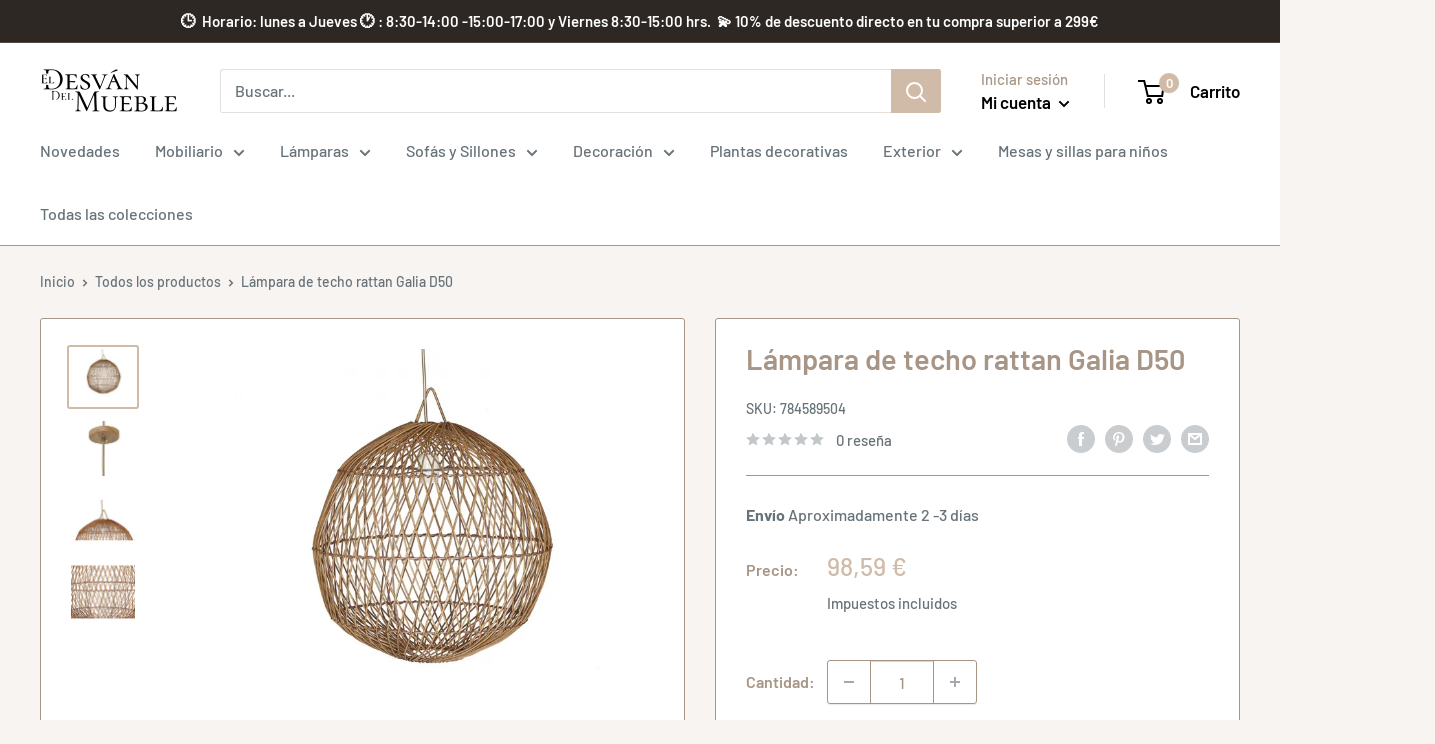

--- FILE ---
content_type: text/css
request_url: https://cdn.shopify.com/extensions/650079d5-1cc9-4616-b37f-af90ad0edf63/deco-labels-badges-104/assets/scm_product_label.css
body_size: 948
content:
.pl-collection,
.pl-product {
    width: 0 !important;
    height: 0 !important;
}
.pl-text-circle,
.pl-text-star,
.pl-text-trapezoid,
.pl-text-triangle,
.pl-w-100 {
    height: auto !important;
}
.pl-parent {
    position: relative;
}
.pl-container {
    cursor: pointer;
    display: block !important;
    position: initial !important;
    z-index: 10;
    padding: 0 !important;
    margin: 0 !important;
}
.pl-image,
.pl-product,
.pl-product .pl-image {
    z-index: 2;
}
.limespot-recommendation-box-item .pl-collection {
    top: 0;
}
.pl-image {
    display: flex !important;
    position: absolute !important;
    justify-content: center;
    align-items: center;
    background-size: contain !important;
    background-repeat: no-repeat !important;
}
.pl-image-badge {
    display: flex;
    position: relative;
    justify-content: center;
    align-items: center;
    padding: 5px;
}
.pl-image:empty {
    display: initial;
}
.sma_top_right {
    top: 0 !important;
    right: 0 !important;
    bottom: auto !important;
    left: auto !important;
    background-position: right top;
}
.sma_top_center,
.sma_top_left {
    top: 0 !important;
    right: auto !important;
    bottom: auto !important;
}
.sma_top_left {
    left: 0 !important;
    background-position: left top;
}
.sma_top_center {
    left: 50% !important;
    transform: translateX(-50%) !important;
    background-position: center top;
}
.sma_middle_left,
.sma_middle_right {
    transform: translateY(-50%) !important;
}
.sma_middle_right {
    top: 50% !important;
    right: 0 !important;
    left: auto !important;
    bottom: auto !important;
    background-position: right center;
}
.sma_middle_center,
.sma_middle_left {
    top: 50% !important;
    right: auto !important;
    bottom: auto !important;
}
.sma_middle_left {
    left: 0 !important;
    background-position: left center;
}
.sma_middle_center {
    left: 50% !important;
    transform: translate(-50%, -50%) !important;
    background-position: center center;
}
.sma_bottom_right {
    bottom: 0 !important;
    right: 0 !important;
    left: auto !important;
    top: auto !important;
    background-position: right bottom;
}
.sma_bottom_center,
.sma_bottom_left {
    bottom: 0 !important;
    top: auto !important;
    right: auto !important;
}
.sma_bottom_left {
    left: 0 !important;
    background-position: left bottom;
}
.sma_bottom_center {
    left: 50% !important;
    transform: translateX(-50%) !important;
    background-position: center bottom;
}
.top_right {
    top: 0;
    right: 0;
    bottom: auto;
    left: auto;
    background-position: right top;
}
.top_center,
.top_left {
    top: 0;
    right: auto;
    bottom: auto;
}
.top_left {
    left: 0;
    background-position: left top;
}
.top_center {
    left: 50%;
    transform: translateX(-50%);
    background-position: center top;
}
.middle_left,
.middle_right {
    transform: translateY(-50%);
}
.middle_right {
    top: 50%;
    right: 0;
    left: auto;
    bottom: auto;
    background-position: right center;
}
.middle_center,
.middle_left {
    top: 50%;
    right: auto;
    bottom: auto;
}
.middle_left {
    left: 0;
    background-position: left center;
}
.middle_center {
    left: 50%;
    transform: translate(-50%, -50%);
    background-position: center center;
}
.bottom_right {
    bottom: 0;
    right: 0;
    left: auto;
    top: auto;
    background-position: right bottom;
}
.bottom_center,
.bottom_left {
    top: auto;
    right: auto;
    bottom: 0;
}
.bottom_left {
    left: 0;
    background-position: left bottom;
}
.bottom_center {
    left: 50%;
    transform: translateX(-50%);
    background-position: center bottom;
}
.pl-text {
    text-align: center;
    z-index: 9999;
    width: 100%;
    line-height: normal;
    position: absolute;
}
#shopify-section-product-template .pl-collection,
.product .product__container .pl-collection,
.section-main-product .pl-collection,
.t4s-section-main-product .pl-collection,
.tmspslot .pl-container {
    display: none !important;
}
.pl-text-rectangle {
    clip-path: polygon(100% 0%, 100% 100%, 0 100%, 0 0);
}
.pl-text-circle {
    clip-path: circle(50% at 50% 50%);
    aspect-ratio: 1/1;
}
.pl-text-left-point {
    clip-path: polygon(25% 0%, 100% 0%, 100% 100%, 25% 100%, 0% 50%);
}
.pl-text-left-point .pl-text,
.pl-text-shape-5 .pl-text {
    position: absolute !important;
    left: 10% !important;
}
.pl-text-trapezoid .pl-text,
.pl-text-triangle .pl-text {
    position: absolute;
    transform: translateX(-50%) translateY(-50%) rotate(45deg);
}
.pl-text-shape-5 {
    clip-path: polygon(100% 0, 100% 100%, 0% 100%, 25% 50%, 0% 0%);
}
.pl-text-star {
    aspect-ratio: 1/1;
    clip-path: polygon(
            50% 0%,
            63.23% 9.3%,
            79.39% 9.55%,
            84.62% 24.84%,
            97.55% 34.55%,
            92.8% 50%,
            97.55% 65.45%,
            84.62% 75.16%,
            79.39% 90.45%,
            63.23% 90.7%,
            50% 100%,
            36.77% 90.7%,
            20.61% 90.45%,
            15.38% 75.16%,
            2.45% 65.45%,
            7.2% 50%,
            2.45% 34.55%,
            15.38% 24.84%,
            20.61% 9.55%,
            36.77% 9.3%
    );
}
.pl-text-star .pl-text {
    width: 70%;
}
.pl-text-trapezoid {
    clip-path: polygon(40% 0, 100% 60%, 100% 100%, 0 0);
    aspect-ratio: 1/1;
}
.pl-text-trapezoid .pl-text {
    top: 40%;
    left: 60%;
}
.pl-text-triangle {
    clip-path: polygon(100% 0, 0 0, 100% 100%);
    aspect-ratio: 1/1;
}
.pl-text-triangle .pl-text {
    left: 66%;
    top: 34%;
    padding-left: 15%;
    padding-right: 15%;
}
.pl-w-100 {
    width: 100% !important;
    max-height: initial !important;
    min-height: initial !important;
    background-color: transparent !important;
    box-shadow: none !important;
    --web-kit-box-shadow: none !important;
    display: block !important;
    position: initial !important;
    transform: none !important;
    opacity: 1 !important;
    visibility: visible !important;
}
.pl-animation {
    animation-timing-function: ease;
    animation-play-state: running;
    animation-duration: 2s;
    animation-iteration-count: infinite;
}
@keyframes pulse {
    0% {
        transform: scale(0.8);
    }
    100% {
        transform: scale(1.2);
    }
}
@keyframes fade-in {
    0% {
        opacity: 0;
    }
    100% {
        opacity: 1;
    }
}
@keyframes fade-out {
    0% {
        opacity: 1;
    }
    100% {
        opacity: 0;
    }
}
@keyframes bounce-in {
    0% {
        opacity: 0;
        transform: scale(0.3);
    }
    50% {
        opacity: 1;
        transform: scale(1.05);
    }
    70% {
        transform: scale(0.9);
    }
    100% {
        transform: scale(1);
    }
}
@keyframes bounce-out {
    0% {
        transform: scale(1);
    }
    25% {
        transform: scale(0.95);
    }
    50% {
        opacity: 1;
        transform: scale(1.1);
    }
    100% {
        opacity: 0;
        transform: scale(0.3);
    }
}
@keyframes flip {
    0% {
        transform: perspective(400px) rotateY(0);
        animation-timing-function: ease-out;
    }
    40% {
        transform: perspective(400px) translateZ(150px) rotateY(170deg);
        animation-timing-function: ease-out;
    }
    50% {
        transform: perspective(400px) translateZ(150px) rotateY(190deg) scale(1);
        animation-timing-function: ease-in;
    }
    80% {
        transform: perspective(400px) rotateY(360deg) scale(0.95);
        animation-timing-function: ease-in;
    }
    100% {
        transform: perspective(400px) scale(1);
        animation-timing-function: ease-in;
    }
}
@keyframes gelatine {
    0%,
    100% {
        transform: scale(1, 1);
    }
    25% {
        transform: scale(0.9, 1.1);
    }
    50% {
        transform: scale(1.1, 0.9);
    }
    75% {
        transform: scale(0.95, 1.05);
    }
}
@keyframes rubber-band {
    0% {
        transform: scaleX(1);
    }
    40% {
        transform: scaleX(1.12) scaleY(0.75);
    }
    55% {
        transform: scaleX(0.85) scaleY(1);
    }
    65% {
        transform: scaleX(1.09) scaleY(0.85);
    }
    75% {
        transform: scaleX(0.9) scaleY(1);
    }
    90% {
        transform: scaleX(1.05) scaleY(0.95);
    }
    100% {
        transform: scaleX(1) scaleY(1);
    }
}
.pl-tooltip {
    max-width: 200px;
    position: absolute;
    background: #000;
    color: #fff;
    font-size: 0.875rem;
    padding: 0.5rem 1rem;
    border-radius: 4px;
    text-align: center;
    word-wrap: break-word;
    z-index: 10;
}
.pl-group {
    display: flex;
    height: 100%;
    width: 100%;
    position: absolute;
}
.pl-group .pl-image {
    position: static !important;
}
.pl-flex-column {
    flex-direction: column;
}
.pl-flex-row {
    flex-direction: row;
}
.group_top_left {
    top: 0;
    left: 0;
}
.pl-flex-column.group_top_right,
.pl-flex-row.group_bottom_left {
    align-items: end;
}
.pl-flex-column.group_bottom_left,
.pl-flex-row.group_top_right {
    justify-content: end;
}
.group_bottom_right {
    bottom: 0;
    justify-content: end;
    align-items: end;
}
.pl-deco-link {
    position: absolute !important;
    display: block !important;
    width: 100% !important;
    height: 100% !important;
}
#header .pl-collection, #shopify-section-product-template .pl-collection,
.section-main-product .pl-collection,
.product .product__container .pl-collection,
.t4s-section-main-product .pl-collection,
.t4s-pr_breadcrumbs .pl-collection, .product-description-main-wrapper .pl-collection {
    display: none !important;
}
